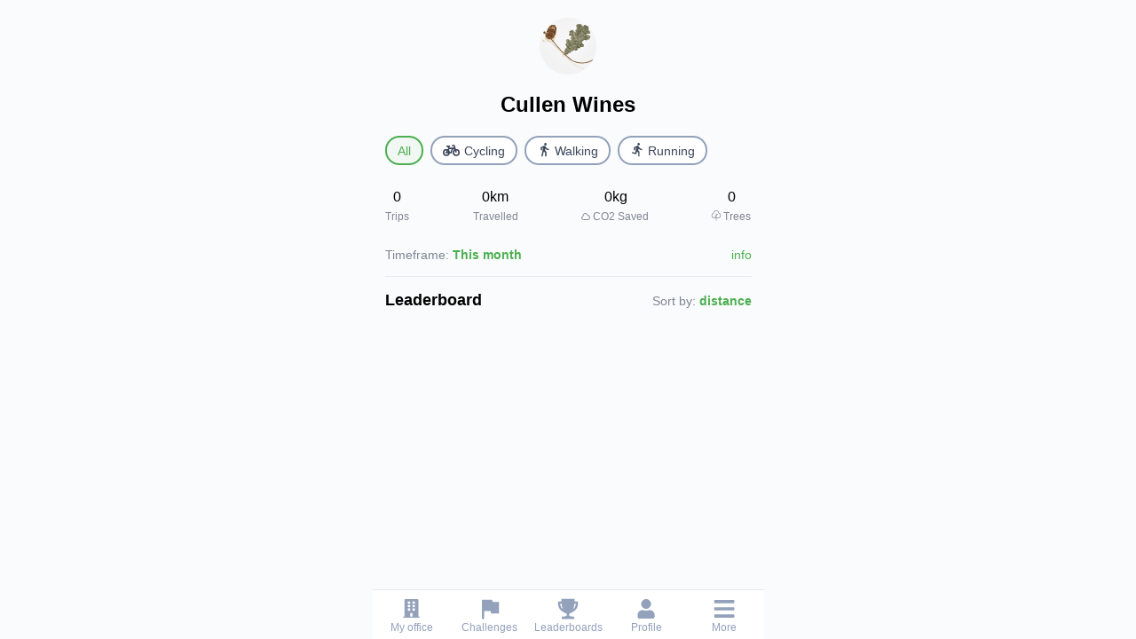

--- FILE ---
content_type: text/css; charset=UTF-8
request_url: https://terncommute.com/static/css/main.c1759abf.css
body_size: 12067
content:
[data-rsbs-overlay]{background:#fff;background:var(--rsbs-bg,#fff);border-top-left-radius:16px;border-top-left-radius:var(--rsbs-overlay-rounded,16px);border-top-right-radius:16px;border-top-right-radius:var(--rsbs-overlay-rounded,16px);display:flex;flex-direction:column;height:0;height:var(--rsbs-overlay-h,0);transform:translateZ(0);transform:translate3d(0,var(--rsbs-overlay-translate-y,0),0);will-change:height}[data-rsbs-overlay]:focus{outline:none}[data-rsbs-is-blocking=false] [data-rsbs-overlay]{box-shadow:0 -5px 60px 0 rgba(38,89,115,.11),0 -1px 0 rgba(38,89,115,.05)}[data-rsbs-overlay],[data-rsbs-root]:after{margin-left:env(safe-area-inset-left);margin-left:var(--rsbs-ml,env(safe-area-inset-left));margin-right:env(safe-area-inset-right);margin-right:var(--rsbs-mr,env(safe-area-inset-right));max-width:auto;max-width:var(--rsbs-max-w,auto)}[data-rsbs-backdrop],[data-rsbs-overlay],[data-rsbs-root]:after{-ms-scroll-chaining:none;-webkit-tap-highlight-color:transparent;-webkit-touch-callout:none;bottom:0;left:0;overscroll-behavior:none;position:fixed;right:0;touch-action:none;-webkit-user-select:none;-moz-user-select:none;-ms-user-select:none;user-select:none;z-index:3}[data-rsbs-backdrop]{background-color:rgba(0,0,0,.6);background-color:var(--rsbs-backdrop-bg,rgba(0,0,0,.6));bottom:-60px;cursor:pointer;opacity:1;top:-60px;will-change:opacity}[data-rsbs-is-dismissable=false] [data-rsbs-backdrop]{cursor:ns-resize}[data-rsbs-root]:after{background:#fff;background:var(--rsbs-bg,#fff);content:"";height:1px;pointer-events:none;transform:scaleY(0);transform:scaleY(var(--rsbs-antigap-scale-y,0));transform-origin:bottom;will-change:transform}[data-rsbs-footer],[data-rsbs-header]{cursor:ns-resize;flex-shrink:0;padding:16px}[data-rsbs-header]{box-shadow:0 1px 0 rgba(46,59,66,.125);box-shadow:0 1px 0 rgba(46,59,66,calc(var(--rsbs-content-opacity,1)*.125));padding-bottom:8px;padding-top:calc(20px + env(safe-area-inset-top));text-align:center;-webkit-user-select:none;-moz-user-select:none;-ms-user-select:none;user-select:none;z-index:1}[data-rsbs-header]:before{background-color:rgba(0,0,0,.14);background-color:var(--rsbs-handle-bg,rgba(0,0,0,.14));border-radius:2px;content:"";display:block;height:4px;left:50%;position:absolute;top:calc(8px + env(safe-area-inset-top));transform:translateX(-50%);width:36px}@media (-webkit-min-device-pixel-ratio:2),(min-resolution:2dppx){[data-rsbs-header]:before{transform:translateX(-50%) scaleY(.75)}}[data-rsbs-has-header=false] [data-rsbs-header]{box-shadow:none;padding-top:calc(12px + env(safe-area-inset-top))}[data-rsbs-scroll]{-webkit-tap-highlight-color:revert;-webkit-touch-callout:revert;-ms-scroll-chaining:none;-webkit-overflow-scrolling:touch;flex-grow:1;flex-shrink:1;overflow:auto;overscroll-behavior:contain;-webkit-user-select:auto;-ms-user-select:auto;-moz-user-select:auto;user-select:auto}[data-rsbs-scroll]:focus{outline:none}[data-rsbs-has-footer=false] [data-rsbs-content]{padding-bottom:env(safe-area-inset-bottom)}[data-rsbs-content]{overflow:hidden}[data-rsbs-footer]{box-shadow:0 -1px 0 rgba(46,59,66,.125),0 2px 0 #fff;box-shadow:0 -1px 0 rgba(46,59,66,calc(var(--rsbs-content-opacity,1)*.125)),0 2px 0 var(--rsbs-bg,#fff);overflow:hidden;padding-bottom:calc(16px + env(safe-area-inset-bottom));z-index:1}[data-rsbs-is-dismissable=false][data-rsbs-state=closing] [data-rsbs-footer]>*,[data-rsbs-is-dismissable=false][data-rsbs-state=closing] [data-rsbs-header]>*,[data-rsbs-is-dismissable=false][data-rsbs-state=closing] [data-rsbs-scroll]>*,[data-rsbs-is-dismissable=false][data-rsbs-state=opening] [data-rsbs-footer]>*,[data-rsbs-is-dismissable=false][data-rsbs-state=opening] [data-rsbs-header]>*,[data-rsbs-is-dismissable=false][data-rsbs-state=opening] [data-rsbs-scroll]>*,[data-rsbs-is-dismissable=true] [data-rsbs-footer]>*,[data-rsbs-is-dismissable=true] [data-rsbs-header]>*,[data-rsbs-is-dismissable=true] [data-rsbs-scroll]>*{opacity:1;opacity:var(--rsbs-content-opacity,1)}[data-rsbs-is-dismissable=false][data-rsbs-state=closing] [data-rsbs-backdrop],[data-rsbs-is-dismissable=false][data-rsbs-state=opening] [data-rsbs-backdrop],[data-rsbs-is-dismissable=true] [data-rsbs-backdrop]{opacity:1;opacity:var(--rsbs-backdrop-opacity,1)}[data-rsbs-state=closed],[data-rsbs-state=closing]{pointer-events:none}:where(html){-webkit-text-size-adjust:100%;-moz-text-size-adjust:100%;text-size-adjust:100%;line-height:1.15}:where(h1){font-size:2em;margin-block-end:.67em;margin-block-start:.67em}:where(dl,ol,ul) :where(dl,ol,ul){margin-block-end:0;margin-block-start:0}:where(hr){box-sizing:content-box;color:inherit;height:0}:where(abbr[title]){text-decoration:underline;-webkit-text-decoration:underline dotted;text-decoration:underline dotted}:where(b,strong){font-weight:bolder}:where(code,kbd,pre,samp){font-family:monospace,monospace;font-size:1em}:where(small){font-size:80%}:where(table){border-color:currentColor;text-indent:0}:where(button,input,select){margin:0}:where(button){text-transform:none}:where(button,input:is([type=button i],[type=reset i],[type=submit i])){-webkit-appearance:button}:where(progress){vertical-align:baseline}:where(select){text-transform:none}:where(textarea){margin:0}:where(input[type=search i]){-webkit-appearance:textfield;outline-offset:-2px}::-webkit-inner-spin-button,::-webkit-outer-spin-button{height:auto}::-webkit-input-placeholder{color:inherit;opacity:.54}::-webkit-search-decoration{-webkit-appearance:none}::-webkit-file-upload-button{-webkit-appearance:button;font:inherit}:where(button,input:is([type=button i],[type=color i],[type=reset i],[type=submit i]))::-moz-focus-inner{border-style:none;padding:0}:where(button,input:is([type=button i],[type=color i],[type=reset i],[type=submit i]))::-moz-focusring{outline:1px dotted ButtonText}:where(:-moz-ui-invalid){box-shadow:none}:where(dialog){background-color:#fff;border:solid;color:#000;height:fit-content;left:0;margin:auto;padding:1em;position:absolute;right:0;width:fit-content}:where(dialog:not([open])){display:none}:where(summary){display:list-item}body{-webkit-font-smoothing:antialiased;-moz-osx-font-smoothing:grayscale;background-color:var(--backgroundColor);font-family:-apple-system,BlinkMacSystemFont,Segoe UI,Roboto,Oxygen,Ubuntu,Cantarell,Fira Sans,Droid Sans,Helvetica Neue,sans-serif;margin:0}code{font-family:source-code-pro,Menlo,Monaco,Consolas,Courier New,monospace}a{-webkit-tap-highlight-color:rgba(0,0,0,0);color:inherit;outline:0}a,a:active,a:focus,a:hover,a:visited{text-decoration:inherit}button{-webkit-tap-highlight-color:rgba(0,0,0,0);background:none;border:0;color:inherit;font-family:inherit;font-size:inherit;font-weight:700;outline:0;padding:0;text-align:inherit}*{box-sizing:border-box}.StatsRow_container__m0bUv{display:flex;justify-content:space-between;text-align:center}.StatsRow_child__IgD9v{font-weight:inherit}.StatsRow_manualCommuteContainer__WT0ky{justify-content:flex-start!important}.StatsRow_manualCommuteContainer__WT0ky .StatsRow_child__IgD9v{margin-right:10px}.StatsRow_pace__N0t2g{display:none}@media (min-width:390px){.StatsRow_pace__N0t2g{display:block}}.StatsRow_statTitle__gtxjs{color:var(--darkGrey);font-size:12px}.StatsRow_statAmount__jGKRM{display:block;font-weight:500;margin-bottom:3px}.StatsRow_cloudIcon__HZ5dr{position:relative;right:2px;top:2px}.StatsRow_treeIcon__zop3J{position:relative;right:2px;top:1px}.StatsRow_unit__eHq5d{font-size:12px}.BottomSheetRouter_backButton__CzvwQ{font-size:30px;outline:0;position:absolute;top:22px;z-index:1}.Card_skelTop__xmvd2{margin-bottom:6px}.Card_skelTopBottom__84sJq{margin-bottom:7px}.Card_cardContainer__I5wEa{background-color:#fff;border-radius:9px;box-shadow:1px 5px 15px 3px rgba(0,0,0,.1);display:block;margin:20px 0;overflow:hidden}.Card_card__bZyb1{padding:12px}@media (min-width:390px){.Card_card__bZyb1{padding:14px}}@media (min-width:420px){.Card_card__bZyb1{padding:17px}}.Card_icon__sDdQ9{color:var(--darkGrey);font-size:1.2em}.Card_topContentContainer__Aj1q4{align-items:center;display:flex;padding-bottom:12px;width:100%}.Card_bottomContentContainer__2RSLh{border-top:1px solid var(--lightGrey);padding-top:12px;width:100%}@media (min-width:390px){.Card_topContentContainer__Aj1q4{padding-bottom:14px}.Card_bottomContentContainer__2RSLh{padding-top:14px}}.Card_companyDetails__Ydp0y{flex-grow:1;min-width:0}.Card_companyDetails__Ydp0y>span{display:block;overflow:hidden;text-overflow:ellipsis;white-space:nowrap}.Card_position__\+xqil{color:var(--darkGrey);margin-right:3px}.Card_companyName__Y95qR{font-weight:500}.Card_companyAddress__rkbQn{color:var(--darkGrey)}.Card_image__qG4Dr{object-fit:cover}.Card_fallBackImage__beusy,.Card_image__qG4Dr{border-radius:6px;flex-shrink:0;height:40px;width:40px}.Card_fallBackImage__beusy{align-items:center;display:flex;font-size:1.3em;justify-content:center}.ActivityType_scrollableContainer__dspMt{display:flex;margin:21.44px calc(var(--sidePadding)*-1);overflow-y:scroll;padding:0 var(--sidePadding)}.ActivityType_scrollableContainer__dspMt::-webkit-scrollbar{display:none}.ActivityType_scrollableContainer__dspMt:after{content:"";flex-shrink:0;width:var(--sidePadding)}.ActivityType_link__8tCjK{align-items:center;background-color:#fff;border:2px solid var(--mediumGrey);border-radius:20px;color:var(--mediumBlue);display:flex;font-size:14px;margin-right:8px;padding:5px 12px}.ActivityType_link__8tCjK:last-child{margin-right:0}.ActivityType_linkChecked__Yy8Sl{background-color:var(--brandColorOpacity);border-color:var(--brandColor);color:var(--brandColor)}.ActivityType_icon__qbpD4{bottom:1px;position:relative}.ActivityType_activityIcon__oFjrD{font-size:17px;margin-right:3px}.ActivityType_activityIconCycling__8IRys{bottom:0;font-size:19px;margin-right:5px}.ActivityType_activityIconCycling__8IRys path{stroke:currentColor}.Loading_loadingContainerFullScreen__32ewP{align-items:center;display:flex;height:100vh;justify-content:center;left:0;position:absolute;top:0;width:100vw}.Loading_loadingContainer__Viy-w{align-items:center;display:flex;justify-content:center;margin:30px 0}.react-calendar-heatmap text{fill:#aaa;font-size:10px}.react-calendar-heatmap .react-calendar-heatmap-small-text{font-size:5px}.react-calendar-heatmap rect:hover{stroke:#555;stroke-width:1px}.react-calendar-heatmap .color-empty{fill:#eee}.react-calendar-heatmap .color-filled{fill:#8cc665}.react-calendar-heatmap .color-github-0{fill:#eee}.react-calendar-heatmap .color-github-1{fill:#d6e685}.react-calendar-heatmap .color-github-2{fill:#8cc665}.react-calendar-heatmap .color-github-3{fill:#44a340}.react-calendar-heatmap .color-github-4{fill:#1e6823}.react-calendar-heatmap .color-gitlab-0{fill:#ededed}.react-calendar-heatmap .color-gitlab-1{fill:#acd5f2}.react-calendar-heatmap .color-gitlab-2{fill:#7fa8d1}.react-calendar-heatmap .color-gitlab-3{fill:#49729b}.react-calendar-heatmap .color-gitlab-4{fill:#254e77}.PresetDateRangePicker_panel{padding:0 22px 11px}.PresetDateRangePicker_button{background:0 0;border:2px solid #00a699;box-sizing:border-box;color:#00a699;cursor:pointer;font:inherit;font-weight:700;height:100%;line-height:normal;margin-right:8px;overflow:visible;padding:4px 12px;position:relative;text-align:center}.PresetDateRangePicker_button:active{outline:0}.PresetDateRangePicker_button__selected{background:#00a699;color:#fff}.SingleDatePickerInput{background-color:#fff;display:inline-block}.SingleDatePickerInput__withBorder{border:1px solid #dbdbdb;border-radius:2px}.SingleDatePickerInput__rtl{direction:rtl}.SingleDatePickerInput__disabled{background-color:#f2f2f2}.SingleDatePickerInput__block{display:block}.SingleDatePickerInput__showClearDate{padding-right:30px}.SingleDatePickerInput_clearDate{background:0 0;border:0;color:inherit;cursor:pointer;font:inherit;line-height:normal;margin:0 10px 0 5px;overflow:visible;padding:10px;position:absolute;right:0;top:50%;transform:translateY(-50%)}.SingleDatePickerInput_clearDate__default:focus,.SingleDatePickerInput_clearDate__default:hover{background:#dbdbdb;border-radius:50%}.SingleDatePickerInput_clearDate__small{padding:6px}.SingleDatePickerInput_clearDate__hide{visibility:hidden}.SingleDatePickerInput_clearDate_svg{fill:#82888a;height:12px;vertical-align:middle;width:15px}.SingleDatePickerInput_clearDate_svg__small{height:9px}.SingleDatePickerInput_calendarIcon{background:0 0;border:0;color:inherit;cursor:pointer;display:inline-block;font:inherit;line-height:normal;margin:0 5px 0 10px;overflow:visible;padding:10px;vertical-align:middle}.SingleDatePickerInput_calendarIcon_svg{fill:#82888a;height:15px;vertical-align:middle;width:14px}.SingleDatePicker{display:inline-block;position:relative}.SingleDatePicker__block{display:block}.SingleDatePicker_picker{background-color:#fff;position:absolute;z-index:1}.SingleDatePicker_picker__rtl{direction:rtl}.SingleDatePicker_picker__directionLeft{left:0}.SingleDatePicker_picker__directionRight{right:0}.SingleDatePicker_picker__portal{background-color:rgba(0,0,0,.3);height:100%;left:0;position:fixed;top:0;width:100%}.SingleDatePicker_picker__fullScreenPortal{background-color:#fff}.SingleDatePicker_closeButton{background:0 0;border:0;color:inherit;cursor:pointer;font:inherit;line-height:normal;overflow:visible;padding:15px;position:absolute;right:0;top:0;z-index:2}.SingleDatePicker_closeButton:focus,.SingleDatePicker_closeButton:hover{color:darken(#cacccd,10%);text-decoration:none}.SingleDatePicker_closeButton_svg{fill:#cacccd;height:15px;width:15px}.DayPickerKeyboardShortcuts_buttonReset{background:0 0;border:0;border-radius:0;color:inherit;cursor:pointer;font:inherit;font-size:14px;line-height:normal;overflow:visible;padding:0}.DayPickerKeyboardShortcuts_buttonReset:active{outline:0}.DayPickerKeyboardShortcuts_show{height:26px;position:absolute;width:33px;z-index:2}.DayPickerKeyboardShortcuts_show:before{content:"";display:block;position:absolute}.DayPickerKeyboardShortcuts_show__bottomRight{bottom:0;right:0}.DayPickerKeyboardShortcuts_show__bottomRight:before{border-right:33px solid #00a699;border-top:26px solid transparent;bottom:0;right:0}.DayPickerKeyboardShortcuts_show__bottomRight:hover:before{border-right:33px solid #008489}.DayPickerKeyboardShortcuts_show__topRight{right:0;top:0}.DayPickerKeyboardShortcuts_show__topRight:before{border-bottom:26px solid transparent;border-right:33px solid #00a699;right:0;top:0}.DayPickerKeyboardShortcuts_show__topRight:hover:before{border-right:33px solid #008489}.DayPickerKeyboardShortcuts_show__topLeft{left:0;top:0}.DayPickerKeyboardShortcuts_show__topLeft:before{border-bottom:26px solid transparent;border-left:33px solid #00a699;left:0;top:0}.DayPickerKeyboardShortcuts_show__topLeft:hover:before{border-left:33px solid #008489}.DayPickerKeyboardShortcuts_showSpan{color:#fff;position:absolute}.DayPickerKeyboardShortcuts_showSpan__bottomRight{bottom:0;right:5px}.DayPickerKeyboardShortcuts_showSpan__topRight{right:5px;top:1px}.DayPickerKeyboardShortcuts_showSpan__topLeft{left:5px;top:1px}.DayPickerKeyboardShortcuts_panel{background:#fff;border:1px solid #dbdbdb;border-radius:2px;bottom:0;left:0;margin:33px;overflow:auto;padding:22px;position:absolute;right:0;text-align:left;top:0;z-index:2}.DayPickerKeyboardShortcuts_title{font-size:16px;font-weight:700;margin:0}.DayPickerKeyboardShortcuts_list{font-size:14px;list-style:none;padding:0}.DayPickerKeyboardShortcuts_close{position:absolute;right:22px;top:22px;z-index:2}.DayPickerKeyboardShortcuts_close:active{outline:0}.DayPickerKeyboardShortcuts_closeSvg{fill:#cacccd;height:15px;width:15px}.DayPickerKeyboardShortcuts_closeSvg:focus,.DayPickerKeyboardShortcuts_closeSvg:hover{fill:#82888a}.CalendarDay{box-sizing:border-box;cursor:pointer;font-size:14px;text-align:center}.CalendarDay:active{outline:0}.CalendarDay__defaultCursor{cursor:default}.CalendarDay__default{background:#fff;border:1px solid #e4e7e7;color:#484848}.CalendarDay__default:hover{background:#e4e7e7;border:1px solid #e4e7e7;color:inherit}.CalendarDay__hovered_offset{background:#f4f5f5;border:1px double #e4e7e7;color:inherit}.CalendarDay__outside{background:#fff;border:0;color:#484848}.CalendarDay__outside:hover{border:0}.CalendarDay__blocked_minimum_nights{background:#fff;border:1px solid #eceeee;color:#cacccd}.CalendarDay__blocked_minimum_nights:active,.CalendarDay__blocked_minimum_nights:hover{background:#fff;color:#cacccd}.CalendarDay__highlighted_calendar{background:#ffe8bc;color:#484848}.CalendarDay__highlighted_calendar:active,.CalendarDay__highlighted_calendar:hover{background:#ffce71;color:#484848}.CalendarDay__selected_span{background:#66e2da;border:1px double #33dacd;color:#fff}.CalendarDay__selected_span:active,.CalendarDay__selected_span:hover{background:#33dacd;border:1px double #33dacd;color:#fff}.CalendarDay__selected,.CalendarDay__selected:active,.CalendarDay__selected:hover{background:#00a699;border:1px double #00a699;color:#fff}.CalendarDay__hovered_span,.CalendarDay__hovered_span:hover{background:#b2f1ec;border:1px double #80e8e0;color:#007a87}.CalendarDay__hovered_span:active{background:#80e8e0;border:1px double #80e8e0;color:#007a87}.CalendarDay__blocked_calendar,.CalendarDay__blocked_calendar:active,.CalendarDay__blocked_calendar:hover{background:#cacccd;border:1px solid #cacccd;color:#82888a}.CalendarDay__blocked_out_of_range,.CalendarDay__blocked_out_of_range:active,.CalendarDay__blocked_out_of_range:hover{background:#fff;border:1px solid #e4e7e7;color:#cacccd}.CalendarDay__hovered_start_first_possible_end{background:#eceeee;border:1px double #eceeee}.CalendarDay__hovered_start_blocked_min_nights{background:#eceeee;border:1px double #e4e7e7}.CalendarMonth{background:#fff;text-align:center;-webkit-user-select:none;-moz-user-select:none;user-select:none;vertical-align:top}.CalendarMonth_table{border-collapse:collapse;border-spacing:0}.CalendarMonth_verticalSpacing{border-collapse:separate}.CalendarMonth_caption{caption-side:top;color:#484848;font-size:18px;padding-bottom:37px;padding-top:22px;text-align:center}.CalendarMonth_caption__verticalScrollable{padding-bottom:7px;padding-top:12px}.CalendarMonthGrid{background:#fff;text-align:left;z-index:0}.CalendarMonthGrid__animating{z-index:1}.CalendarMonthGrid__horizontal{left:9px;position:absolute}.CalendarMonthGrid__vertical,.CalendarMonthGrid__vertical_scrollable{margin:0 auto}.CalendarMonthGrid_month__horizontal{display:inline-block;min-height:100%;vertical-align:top}.CalendarMonthGrid_month__hideForAnimation{opacity:0;pointer-events:none;position:absolute;z-index:-1}.CalendarMonthGrid_month__hidden{visibility:hidden}.DayPickerNavigation{position:relative;z-index:2}.DayPickerNavigation__horizontal{height:0}.DayPickerNavigation__verticalScrollable_prevNav{z-index:1}.DayPickerNavigation__verticalDefault{bottom:0;height:52px;left:0;position:absolute;width:100%}.DayPickerNavigation__verticalScrollableDefault{position:relative}.DayPickerNavigation__bottom{height:auto}.DayPickerNavigation__bottomDefault{-webkit-box-pack:justify;-ms-flex-pack:justify;display:flex;justify-content:space-between}.DayPickerNavigation_button{border:0;cursor:pointer;margin:0;padding:0;-webkit-user-select:none;-moz-user-select:none;user-select:none}.DayPickerNavigation_button__default{background-color:#fff;border:1px solid #e4e7e7;color:#757575}.DayPickerNavigation_button__default:focus,.DayPickerNavigation_button__default:hover{border:1px solid #c4c4c4}.DayPickerNavigation_button__default:active{background:#f2f2f2}.DayPickerNavigation_button__disabled{border:1px solid #f2f2f2;cursor:default}.DayPickerNavigation_button__disabled:focus,.DayPickerNavigation_button__disabled:hover{border:1px solid #f2f2f2}.DayPickerNavigation_button__disabled:active{background:0 0}.DayPickerNavigation_button__horizontalDefault{border-radius:3px;line-height:.78;padding:6px 9px;position:absolute;top:18px}.DayPickerNavigation_bottomButton__horizontalDefault{margin:-10px 22px 30px;position:static}.DayPickerNavigation_leftButton__horizontalDefault{left:22px}.DayPickerNavigation_rightButton__horizontalDefault{right:22px}.DayPickerNavigation_button__verticalDefault{background:#fff;box-shadow:0 0 5px 2px rgba(0,0,0,.1);display:inline-block;height:100%;padding:5px;position:relative;text-align:center;width:50%}.DayPickerNavigation_nextButton__verticalDefault{border-left:0}.DayPickerNavigation_nextButton__verticalScrollableDefault,.DayPickerNavigation_prevButton__verticalScrollableDefault{width:100%}.DayPickerNavigation_svg__horizontal{fill:#82888a;display:block;height:19px;width:19px}.DayPickerNavigation_svg__vertical{fill:#484848;height:42px;width:42px}.DayPickerNavigation_svg__disabled{fill:#f2f2f2}.DayPicker{position:relative;text-align:left}.DayPicker,.DayPicker__horizontal{background:#fff}.DayPicker__verticalScrollable{height:100%}.DayPicker__hidden{visibility:hidden}.DayPicker__withBorder{border-radius:3px;box-shadow:0 2px 6px rgba(0,0,0,.05),0 0 0 1px rgba(0,0,0,.07)}.DayPicker_portal__horizontal{box-shadow:none;left:50%;position:absolute;top:50%}.DayPicker_portal__vertical{position:static}.DayPicker_focusRegion{outline:0}.DayPicker_calendarInfo__horizontal,.DayPicker_wrapper__horizontal{display:inline-block;vertical-align:top}.DayPicker_weekHeaders{position:relative}.DayPicker_weekHeaders__horizontal{margin-left:9px}.DayPicker_weekHeader{color:#757575;position:absolute;text-align:left;top:62px;z-index:2}.DayPicker_weekHeader__vertical{left:50%}.DayPicker_weekHeader__verticalScrollable{background:#fff;border-bottom:1px solid #dbdbdb;display:table-row;left:0;margin-left:0;text-align:center;top:0;width:100%}.DayPicker_weekHeader_ul{font-size:14px;list-style:none;margin:1px 0;padding-left:0;padding-right:0}.DayPicker_weekHeader_li{display:inline-block;text-align:center}.DayPicker_transitionContainer{border-radius:3px;overflow:hidden;position:relative}.DayPicker_transitionContainer__horizontal{transition:height .2s ease-in-out}.DayPicker_transitionContainer__vertical{width:100%}.DayPicker_transitionContainer__verticalScrollable{bottom:0;height:100%;left:0;overflow-y:scroll;padding-top:20px;position:absolute;right:0;top:0}.DateInput{background:#fff;display:inline-block;margin:0;padding:0;position:relative;vertical-align:middle;width:130px}.DateInput__small{width:97px}.DateInput__block{width:100%}.DateInput__disabled{background:#f2f2f2;color:#dbdbdb}.DateInput_input{background-color:#fff;border:0;border-bottom:2px solid transparent;border-radius:0;color:#484848;font-size:19px;font-weight:200;line-height:24px;padding:11px 11px 9px;width:100%}.DateInput_input__small{font-size:15px;letter-spacing:.2px;line-height:18px;padding:7px 7px 5px}.DateInput_input__regular{font-weight:auto}.DateInput_input__readOnly{-webkit-user-select:none;-moz-user-select:none;user-select:none}.DateInput_input__focused{background:#fff;border:0;border-bottom:2px solid #008489;outline:0}.DateInput_input__disabled{background:#f2f2f2;font-style:italic}.DateInput_screenReaderMessage{clip:rect(0,0,0,0);border:0;height:1px;margin:-1px;overflow:hidden;padding:0;position:absolute;width:1px}.DateInput_fang{height:10px;left:22px;position:absolute;width:20px;z-index:2}.DateInput_fangShape{fill:#fff}.DateInput_fangStroke{stroke:#dbdbdb;fill:transparent}.DateRangePickerInput{background-color:#fff;display:inline-block}.DateRangePickerInput__disabled{background:#f2f2f2}.DateRangePickerInput__withBorder{border:1px solid #dbdbdb;border-radius:2px}.DateRangePickerInput__rtl{direction:rtl}.DateRangePickerInput__block{display:block}.DateRangePickerInput__showClearDates{padding-right:30px}.DateRangePickerInput_arrow{color:#484848;display:inline-block;vertical-align:middle}.DateRangePickerInput_arrow_svg{fill:#484848;height:24px;vertical-align:middle;width:24px}.DateRangePickerInput_clearDates{background:0 0;border:0;color:inherit;cursor:pointer;font:inherit;line-height:normal;margin:0 10px 0 5px;overflow:visible;padding:10px;position:absolute;right:0;top:50%;transform:translateY(-50%)}.DateRangePickerInput_clearDates__small{padding:6px}.DateRangePickerInput_clearDates_default:focus,.DateRangePickerInput_clearDates_default:hover{background:#dbdbdb;border-radius:50%}.DateRangePickerInput_clearDates__hide{visibility:hidden}.DateRangePickerInput_clearDates_svg{fill:#82888a;height:12px;vertical-align:middle;width:15px}.DateRangePickerInput_clearDates_svg__small{height:9px}.DateRangePickerInput_calendarIcon{background:0 0;border:0;color:inherit;cursor:pointer;display:inline-block;font:inherit;line-height:normal;margin:0 5px 0 10px;overflow:visible;padding:10px;vertical-align:middle}.DateRangePickerInput_calendarIcon_svg{fill:#82888a;height:15px;vertical-align:middle;width:14px}.DateRangePicker{display:inline-block;position:relative}.DateRangePicker__block{display:block}.DateRangePicker_picker{background-color:#fff;position:absolute;z-index:1}.DateRangePicker_picker__rtl{direction:rtl}.DateRangePicker_picker__directionLeft{left:0}.DateRangePicker_picker__directionRight{right:0}.DateRangePicker_picker__portal{background-color:rgba(0,0,0,.3);height:100%;left:0;position:fixed;top:0;width:100%}.DateRangePicker_picker__fullScreenPortal{background-color:#fff}.DateRangePicker_closeButton{background:0 0;border:0;color:inherit;cursor:pointer;font:inherit;line-height:normal;overflow:visible;padding:15px;position:absolute;right:0;top:0;z-index:2}.DateRangePicker_closeButton:focus,.DateRangePicker_closeButton:hover{color:darken(#cacccd,10%);text-decoration:none}.DateRangePicker_closeButton_svg{fill:#cacccd;height:15px;width:15px}.DayPicker,.DayPicker *{background-color:transparent}.DayPickerNavigation_button{background-color:#fff}.Calendar_container__ce48H{display:flex;justify-content:center;margin-top:20px}.Calendar_td__chNrd{cursor:pointer;height:44px;position:relative;width:44px}.Calendar_selectedDay__yYxrC{background-color:var(--brandColor);border-radius:50%;color:#fff;font-weight:700}.Calendar_ballHolder__34zF8{bottom:0;left:50%;position:absolute;transform:translateX(-50%)}.Calendar_commuteBall__aJTL5{border-radius:50%;display:inline-block;height:6px;margin:1px;width:6px}.Calendar_commuteVehicleBall__8-1aI{background-color:var(--mediumGrey)}.Calendar_commuteGreenBall__7cs80{background-color:var(--brandColor)}.Calendar_heatmapContainer__ix5B4{direction:rtl;height:113px;overflow-x:scroll}.Calendar_heatmapContainerInner__Q1XLF{direction:ltr}.Calendar_heatmapContainer__ix5B4::-webkit-scrollbar{display:none}.Calendar_heatmapTile__10UqX{stroke:transparent!important;fill:var(--lightGrey)}.Calendar_hasACommute__0ebZz{fill:var(--brandColor)}.TimeframeAndSort_container__SDwnI{font-size:14px}.TimeframeAndSort_topContainer__u0ZS3{border-bottom:1px solid var(--lightGrey);display:flex;justify-content:space-between;margin-bottom:16px;padding-bottom:16px}.TimeframeAndSort_sortBy__wzw54,.TimeframeAndSort_timeframe__18aV6{color:var(--darkGrey);margin-right:4px}.TimeframeAndSort_infoButton__61Qg6{color:var(--brandColor);font-weight:400}.TimeframeAndSort_holder__MHbYM{align-items:center;display:flex}.TimeframeAndSort_select__Uhkoa{-webkit-appearance:none;appearance:none;background-color:transparent;border:0;color:var(--brandColor);font-size:14px;font-weight:700;outline:0}.TimeframeAndSort_selectCountries__4b68m{direction:rtl}.TimeframeAndSort_sortLink__C\+z1f{color:var(--brandColor);font-weight:700}.TimeframeAndSort_arrow__6gLIZ{color:var(--brandColor);font-size:1.2em;margin-left:3px;margin-top:3px}.TimeframeAndSort_sortDiv__oLRMo{align-items:center;display:flex;justify-content:space-between}.TimeframeAndSort_listHeading__dKojQ{display:block;font-size:18px;font-weight:700}.Filters_statHolder__MrF-\+{margin:27px 0}.ProfileImage_profileImageHolder__tBQgB{margin:20px auto;position:relative;width:120px}.ProfileImage_profileImage__kUyse{border-radius:50%;display:block;height:120px;object-fit:cover;text-align:center;width:120px}.ProfileImage_fallBackImage__y0Xt0{align-items:center;border-radius:50%;display:flex;flex-shrink:0;font-size:3em;height:120px;justify-content:center;text-transform:uppercase;width:120px}.ProfileImage_input__an0WA{display:none}.ProfileImage_button__S74K4{background-color:var(--mediumGrey)!important;padding:4px!important}.ProfileImage_messageContainer__eMCOQ{text-align:center}.ProfileImage_iconContainer__8Auhw{bottom:0;position:absolute;right:4px}.ProfileImage_icon__npsKI{color:#000!important}.CommuteMap_mapContainer__kYVfI{height:300px;width:100%}.CommuteCard_activityIconContainer__r4lyZ{align-self:center;font-size:2em;margin-right:10px}.CommuteCard_topContentWrapper__B7zRs{width:100%}.CommuteCard_topContent__TsaJi{display:flex;width:100%}.CommuteCard_largeChild__XobTl{flex-grow:1}.CommuteCard_bottomCopy__bTx\+d{display:block}.CommuteCard_dateOfCommuteContainer__tDknF{display:flex;justify-content:space-between}.CommuteCard_certaintySubtitle__vpwAZ{display:block;font-size:1.2em;font-weight:700;margin-bottom:20px}.CommuteCard_certaintyStat__HXOOm{display:block}.CommuteCard_moreInfoDots__R4FwJ{font-size:1.2em}.CommuteCard_dev__M4W2o{margin-top:20px}.CommuteCard_dev__M4W2o *{display:block}.UpdateCommuteActivityType_input__--4tI{margin:10px 0 20px}.AccordianOverride_accordian__xeA7m{border-radius:9px!important;box-shadow:1px 5px 15px 3px rgba(0,0,0,.1)!important}.AccordianOverride_accordian__xeA7m:before{content:none!important}.CreateManualCommute_buttonHolder__oxvhr{display:flex;justify-content:center;margin-bottom:25px}.CreateManualCommute_buttonGroup__b0uL0{margin-top:2px}.CreateManualCommute_createButton__swbdJ{display:block!important}.CreateManualCommute_formControl__fuUCq{display:block!important;margin:20px 0!important}.CreateManualCommute_reason__SY4jn{display:block}.CreateManualCommute_link__MU-7Y{font-weight:700}.CreateManualCommute_copyAndButton__iQN3m{text-align:center}.CreateManualCommute_paper__dktEl{margin:10px!important}.CreateManualCommute_accordian__ji\+XD{margin-bottom:30px}.UserDebugTracking_codeHolder__23vai{display:block;margin-top:50px}.UserDebugTracking_table__VHndM{font-size:10px;margin-bottom:20px}.User_header__8iOVi{text-align:center}.User_commuteCount__F1Bz-{font-weight:700}.User_notUserCopy__RStcn{display:block;text-align:center}.User_commutesToContainer__kzymD{border-bottom:1px solid var(--lightGrey);margin-bottom:15px;padding:9px 0 7px}.User_commutesToLinks__\+ceK-{display:flex;justify-content:space-between}.User_commutesTo__8-537{font-size:1.15em;font-weight:700}.User_seeAll__ugqrU{color:var(--brandColor)!important}.User_link__gkRZt{font-weight:700}.User_progressContainer__dAhZl{margin:20px 0}.User_progressTitle__UFHPd{color:var(--darkGrey);font-size:12px}.User_yearInReview__ZYzUr{background-color:var(--lightGrey);border-bottom:2px solid;border-image:linear-gradient(90deg,green,pink,orange,red,blue,teal) 1;border-top:2px solid;color:var(--brandColor);font-family:var(--brandFont);font-size:23px;font-weight:700;line-height:44px;margin:20px calc(var(--sidePadding)*-1);opacity:.8;text-align:center;width:calc(100% + var(--sidePadding)*2)}.Footer_list__l1YQK{height:200px}.Footer_container__MG2SX{border-top:1px solid var(--lightGrey);bottom:0;max-width:var(--appWidth);position:fixed;width:100vw;z-index:3}.Footer_link__WV\+oP{color:var(--mediumGrey)}.Footer_buttonMore__D9bme{font-weight:400}.Footer_text__XhiiG{font-size:12px}.Footer_sharedIconHeight__ProWU{align-items:center;display:flex;height:28px;justify-content:center;width:28px}.Footer_officeIcon__rnsF0{font-size:21px}.Footer_challengesIcon__GajKN{font-size:30px;transform:scale(1.1)}.Footer_leaderboardIcon__elmBK{font-size:30px}.Footer_userIcon__DTHaj{font-size:22px}.Footer_moreIcon__YBCTj{font-size:26px}.Footer_settingsIcon__2O9PG{font-size:25px;left:1px;position:relative}.Footer_feedbackIcon__52p9t{font-size:26px;left:1px;position:relative;top:2px}.Footer_instagramIcon__uzeCR{bottom:1px}.Footer_instagramIcon__uzeCR,.Footer_myRewardsIcon__7EObP{font-size:26px;left:1px;position:relative}.Footer_activeLink__mtr\+V,.Footer_activeLink__mtr\+V svg{color:var(--brandColor)}.Footer_poweredByContainer__pxE2-{background-color:#fff;border-top:1px solid var(--lightGrey);bottom:0;max-width:var(--appWidth);padding:4px var(--sidePadding) 6px;position:fixed;width:100vw;z-index:3}.Footer_poweredByLink__AVpfK{color:var(--darkGrey);float:right}.Footer_logo__126MO{color:var(--brandColor);font-family:var(--brandFont);font-size:1.4em;font-weight:700}.OfficeMap_mapContainer__lMECU{height:180px;margin-left:calc(var(--sidePadding)*-1);width:calc(100% + 28px)}.UserRow_container__ovN0J{align-items:center;display:flex;margin:24px 0}.UserRow_position__1gWOB{color:var(--darkGrey);margin-right:3px}.UserRow_imgShared__O9iHh{border-radius:20px;flex-shrink:0;height:40px;margin-right:15px;width:40px}.UserRow_fallBackImage__GDo7t{align-items:center;color:#fff;display:flex;font-size:14px;justify-content:center;text-transform:uppercase}.UserRow_meta__z\+FqY~.UserRow_meta__z\+FqY{margin-left:8px}.UserRow_image__VQmLm{margin-right:15px;object-fit:cover}.UserRow_name__HUZ9f{font-weight:700}.UserRow_rightContent__9oWud{display:flex;flex-direction:column;flex-grow:1}.UserRow_bottomRight__MOJFM,.UserRow_topRight__2imil{display:flex;justify-content:space-between}.UserRow_bottomRight__MOJFM{align-items:baseline;color:var(--darkGrey);font-size:12px;margin-top:5px}.UserRow_treeIcon__ynYAi{margin-right:2px;position:relative;top:1px}.UserRow_cloudIcon__hDv-u{margin-right:2px;position:relative;top:2px}.UserRow_middleContent__TWd-X{flex-grow:1}.Office_header__bVqIj{margin:15px 0 10px}.Office_noUsers__5KEau{text-align:center}.Office_subHeader__BWtvT{border-bottom:1px solid var(--lightGrey);color:var(--darkGrey);font-weight:400;margin-bottom:16px;margin-top:0;padding-bottom:16px}.Office_join__r27Y8{background-color:var(--lightGrey);border-radius:9px;color:var(--brandColor)!important;display:block;font-weight:700;padding:20px 0;text-align:center;width:100%}.Office_viewRewardsLink__9ncvm{font-weight:700!important}.Office_fundsRewards__rthns{color:var(--brandColor);margin-bottom:16px}.TrackingBar_trackingBar__zY0Gg{display:block;font-size:12px;font-weight:700;padding:5px 0;text-align:center;text-transform:uppercase}.TrackingBar_isTrackingBar__eZ58q{background-color:var(--brandColor);color:#fff}.TrackingBar_isNotTrackingBar__iGxte{background-color:#ffe500}.SignupDetails_formControl__khQN2{display:block!important;margin:30px 0!important}.SignupDetails_firstLastNames__fFMhN{width:200px}.SignupDetails_buttons__G9agx{margin-top:40px}.SignupDetails_button__ZhWmY{display:block!important;margin:10px 0!important}.Schedule_basicContainer__anvSZ{display:flex;justify-content:space-between;margin:20px 0 0;max-width:360px}.Schedule_ballInputCheckbox__\+uOlC{display:none}.Schedule_ballInputLabel__OaonS{align-items:center;border-radius:20px;color:var(--mediumBlue);display:inline-flex;font-weight:600;height:40px;justify-content:center;width:40px}.Schedule_ballInputLabelChecked__f4Rbd{background-color:var(--brandColor);color:#fff}.Schedule_fieldset__VVzO\+{margin-top:25px}.Schedule_timePickerHolder__bPUt2{display:flex;justify-content:center}.Schedule_learnMore__6aalm{font-size:12px}.Schedule_switchType__Y4-M-{font-size:12px;margin:15px 0}.Schedule_switchIcon__RaNAc{font-size:16px;position:relative;top:4px}.CreateNewOffice_locationIcon__FDThY{margin-right:16px!important}.CreateNewOffice_autocomplete__UDgnX{margin:30px 0;width:330px}.OfficeSelector_formControl__b9xk0{display:block!important;margin:30px 0!important}.OfficeSelector_companySelect__ZxsBE{width:330px}.OfficeSelector_officeSelect__snrWI{max-width:100%;width:330px}.OfficeSelector_create__lL78X{color:var(--brandColor)!important;font-weight:700!important}.OfficeSelector_addIcon__pVldn{margin-left:5px;vertical-align:middle}.OfficeSelector_companyUserCountRenderOption__Qe8fy{color:var(--darkGrey);display:inline-block;font-size:14px;font-style:italic;margin-left:3px}.OfficeSelector_officeUserCountRenderOption__1Tsm5{color:var(--darkGrey);display:block;font-size:14px;font-style:italic}.Signup_mobileAppContainer__GWT6P{display:flex;flex-direction:column;justify-content:space-between;min-height:calc(100vh - var(--footerHeight))}.Signup_firebaseAuth__1EtwG{border-top:1px solid var(--lightGrey);padding:20px 0}.LinksToWebsite_ul__HJ1hf{list-style:none;margin:50px 0 30px;padding:0;text-align:center}.LinksToWebsite_li__s6Z1-{display:inline}.LinksToWebsite_li__s6Z1-+.LinksToWebsite_li__s6Z1-:before{content:"•";margin:10px}.ChallengeCard_container__57NJg{--backingColor:0,0,0;background-size:cover;border-radius:9px;box-shadow:1px 5px 15px 3px rgba(0,0,0,.2);color:#fff;display:flex;flex-direction:column;flex-grow:1;height:350px;margin:20px 0;overflow:hidden}.ChallengeCard_countryHolder__e-DhC{display:flex;flex-grow:1;justify-content:flex-end}.ChallengeCard_countryLabel__5TZyy{background-color:rgba(var(--backingColor),.3);border-bottom-left-radius:5px;padding:3px 10px}.ChallengeCard_image__U6BXX{border-radius:6px;height:58px;object-fit:cover;width:58px}.ChallengeCard_bottomChild__ztaOD span{display:block}.ChallengeCard_top__5Hx\+U{background-image:linear-gradient(rgba(var(--backingColor),0) 0,rgb(var(--backingColor),.7) 100%);display:flex;padding:20px 10px 10px}.ChallengeCard_topCopy__5pZM\+{align-self:flex-end;margin-left:10px}.ChallengeCard_topCopy__5pZM\+ span:nth-child(2){font-size:14px}.ChallengeCard_company__cBtkr{display:block;font-size:18px;font-weight:700;margin:0}.ChallengeCard_bottom__hpqt0{align-items:flex-end;background-color:rgba(var(--backingColor),.7);display:flex;font-size:14px;justify-content:space-between;padding:0 10px 10px}.ChallengeCard_bottomChild__ztaOD:nth-child(2){align-items:flex-end;display:flex;flex-direction:column;flex-shrink:0;padding-left:5px}.ChallengeCard_bottomChild__ztaOD span:nth-child(2){font-size:14px}.ChallengeCard_label__wes9u{color:var(--darkGrey)}.Challenges_link__Bl0I8{background-color:#fff;border:2px solid var(--mediumGrey);border-radius:20px;color:var(--mediumBlue);display:inline-block;font-size:14px;margin-right:8px;padding:6px 12px}.Challenges_introCopy__OSklK{padding-bottom:17px}.Challenges_mailto__qFbk0{font-weight:700}.Challenges_linkChecked__l4CWE{background-color:var(--brandColorOpacity);border-color:var(--brandColor);color:var(--brandColor)}.Challenges_moreComing__9\+P4F h3{margin-top:0}.Challenges_moreComing__9\+P4F p{margin-bottom:0}.Challenges_moreComing__9\+P4F{background-color:var(--brandColorOpacity);border:1px solid var(--mediumGrey);border-radius:9px;padding:15px 10px}.Challenges_register__nfMbG,.Challenges_signInCompany__XoCle{font-weight:700}.MyRewards_cardContainer__QqPrj{background-color:#fff;border-radius:9px;box-shadow:1px 5px 15px 3px rgba(0,0,0,.1);display:block;margin:20px 0;overflow:hidden;padding:15px}.MyRewards_companyImage__1Spt8{border-radius:6px;height:50px;margin-right:10px;object-fit:cover;width:50px}.MyRewards_completed__JcGTP{color:var(--darkGrey)}.MyRewards_titleContainer__9oJ8U{display:flex;padding-bottom:12px;width:100%}.MyRewards_topTitle__SJTiY{display:block;font-weight:500}.MyRewards_howToTitle__SPN1e{margin-top:0}.MyRewards_codeHolder__\+PO1p{align-items:center;display:flex;justify-content:center;margin-top:15px}.MyRewards_theCode__ErpIl{border:1px dotted var(--darkGrey);border-radius:3px;font-size:26px;font-weight:700;margin-right:5px;padding:2px 8px}.MyRewards_markdownHolder__P7Kgo a,.MyRewards_noReward__6BCU6 a,.RaffleResults_companyLink__2FIHk{font-weight:700}.Company_header__yoA54{font-size:24px;margin-bottom:10px;text-align:center}.Company_logoImageUrl__fh4uT{border-radius:50%;display:block;height:64px;margin:20px auto;object-fit:cover;text-align:center;width:64px}.UpdateUser_form__DY6Dx{width:100%}.UpdateUser_formControl__krig1{display:block!important;margin-bottom:30px!important;width:330px}.UpdateUser_cancelButton__jeVnF{margin-left:10px!important}.UpdateUser_buttons__uS6Nc{margin-top:35px}.Settings_container__OV1PZ{margin-top:40px}.Settings_logout__lp10A{margin-top:30px}.Settings_settingsHeading__TmNQP{color:var(--brandColor);margin-top:30px}.Settings_deleteAccount__uCOiv{color:red;display:block;margin-top:30px}.Settings_accordianHolder__SJ5Q5{margin-top:50px}.Settings_sorryToHear__SnuDk{margin-top:0}.Settings_feedback__qd8TM{font-weight:700}.Settings_stravaSignIn__\+aciv{display:block;font-size:12px;font-weight:700}.Settings_openInNewIcon__6pjyv{left:2px;position:relative;top:1px}.Challenge_hero__Zp02D{height:300px;margin-left:calc(var(--sidePadding)*-1);margin-right:calc(var(--sidePadding)*-1)}.Challenge_topCopyHolder__br3fq{display:flex;margin-top:15px}.Challenge_companyImage__goLRF{border-radius:6px;height:58px;margin-right:10px;margin-top:5px;object-fit:cover;width:58px}.Challenge_header__4EbCl{margin:0 0 5px}.Challenge_title__eHm-H{color:var(--darkGrey);display:block;margin-bottom:15px}.Challenge_key__fEBb6{color:var(--darkGrey);display:block;margin-bottom:3px}.Challenge_value__i27rY{display:block;font-weight:400;margin-bottom:16px;margin-top:0}.Challenge_usersHolder__XbqMB{display:flex;margin-bottom:16px;margin-right:calc(var(--sidePadding)*-1);margin-top:7px;overflow-y:scroll}.Challenge_usersHolder__XbqMB::-webkit-scrollbar{display:none}.Challenge_joinChallengeButton__-7los{align-items:center;background-color:var(--brandColorOpacity);border:2px solid var(--brandColor);border-radius:20px;color:var(--brandColor);display:flex;justify-content:center;margin:15px 0;padding:10px 25px;text-align:center;width:100%}.Challenge_joinChallengeButton__-7los[disabled]{background-color:var(--lightGrey)}.Challenge_joinChallengeButton__-7los[disabled] span{margin-left:5px}.Challenge_imgShared__WX4so{border-radius:20px;flex-shrink:0;height:40px;margin-right:15px;width:40px}.Challenge_fallBackImage__NMJQQ{align-items:center;color:#fff;display:flex;font-size:14px;justify-content:center;text-transform:uppercase}.Challenge_image__sXRL0{margin-right:15px;object-fit:cover}.Challenge_link__fDRXK{align-items:center;display:flex}.Challenge_link__fDRXK svg{margin-left:3px}.Challenge_markdownDiv__H\+vYQ img{width:100%}.Challenge_markdownDiv__H\+vYQ a{font-weight:700}.BackButton_container__oZfYM{max-width:var(--appWidth);position:absolute;top:22px}.BackButton_backButton__F0mcs{margin-top:4px;outline:0}.BackButton_backButton__F0mcs svg{font-size:1.8em}:root{--brandColor:#4caf50;--brandColorOpacity:rgba(76,175,80,.05);--brandFont:"Permanent Marker",cursive;--backgroundColor:#fafbfc;--darkGrey:#7e8594;--mediumGrey:#93a1bb;--lightGrey:#e6e9ed;--mediumBlue:#3c475b;--sidePadding:14px;--appWidth:441px;--footerHeight:56px}.App_container__Rt8T2{margin:0 auto;max-width:441px;max-width:var(--appWidth)}.App_page__5vKaD{padding:0 14px;padding:0 var(--sidePadding);padding-bottom:90px}@media (min-width:var(--appWidth )){.App_container__Rt8T2{width:441px;width:var(--appWidth)}}.App_backButton__edQvt{left:10px;outline:0;position:absolute;top:8px;z-index:1}.App_backButton__edQvt svg{font-size:1.8em}.App_leaderboardSelectContainer__z7PSI{display:flex;margin:22px 0;position:relative}.App_officesSelected__wz2Kt{width:140px}.App_usersSelected__B\+lT9{width:123px}.App_leaderboardSelect__iGhiG{-webkit-appearance:none;appearance:none;background-color:transparent;border:0;color:inherit;display:block;font-size:2em;font-weight:700;outline:0;padding-left:0;padding-right:50px}.App_chevronDown__2TN0J{color:#4caf50;color:var(--brandColor);font-size:2em;pointer-events:none;position:absolute;top:3px;-webkit-user-select:none;user-select:none}.App_officesChevron__zhzRv,.App_usersChevron__oAZkk{right:4px}.WelcomeInstructions_modal__ixltk{bottom:0;display:flex;flex-direction:column;left:0;outline:none;position:absolute;right:0;top:0}.WelcomeInstructions_top__qRvYR{align-items:center;background-color:var(--brandColor);display:flex;flex-grow:1;justify-content:center}.WelcomeInstructions_bottom__qYBWx{background-color:var(--backgroundColor);flex-shrink:0;padding:0 var(--sidePadding)}.WelcomeInstructions_logo__dRdvv{color:#fff;font-family:var(--brandFont);font-size:5em;margin:0;text-align:center}.WelcomeInstructions_subtitle__usKP1{font-size:28px}.WelcomeInstructions_buttons__c8\+iR{display:flex;flex-direction:column;justify-content:space-between;margin:40px 0}@media (min-width:385px){.WelcomeInstructions_buttons__c8\+iR{flex-direction:row}.WelcomeInstructions_logo__dRdvv{font-size:6.5em}}.WelcomeInstructions_button__9REpS{margin:5px 0!important}.Home_container__Bc0pg{background-color:var(--brandColor);min-height:100vh;padding-bottom:130px}.Home_hero__CLDsE{color:#fff;margin:0 auto;max-width:1280px;padding:10px 20px 50px}@media (min-width:500px){.Home_hero__CLDsE{padding:10px 30px 50px}}.Home_heroContainer__C9HnU{column-gap:70px;display:flex;flex-direction:column;min-height:1040px;row-gap:30px}.Home_routeWrapper__OjvTz a{text-decoration:underline}@media (min-width:948px){.Home_heroContainer__C9HnU{flex-direction:row}.Home_phoneHolder__a4x\+j{align-self:flex-start!important;margin-top:20px!important}}.Home_sections__l6dO6{margin:50px 0}.Home_sections__l6dO6 li{margin:10px 0}.Home_contentFlexItem__r4NXX{flex-grow:1}.Home_slogan__iFQ4j{font-size:1.8em;margin:50px 0 30px}.Home_phoneHolder__a4x\+j{align-self:center;aspect-ratio:171/350;display:none;flex-shrink:0;margin:0 0 150px;min-height:1px;width:100%}@media (min-width:416px){.Home_phoneHolder__a4x\+j{display:block}}@media (min-width:463px){.Home_phoneHolder__a4x\+j{width:420px}}.Home_image__iyBbZ{margin-top:40px;width:100%}@media (min-width:463px){.Home_image__iyBbZ{display:none}}.Home_smartPhone__f5JkD{height:0;overflow:hidden;padding-top:204.67836%;position:relative}.Home_smartPhone__f5JkD:before{background-image:url(https://terncommute.com/static/media/phone-frame.c0d49afacf0e772c84ef.svg);background-repeat:no-repeat;background-size:contain;bottom:0;content:"";display:block;left:0;pointer-events:none;position:absolute;right:0;top:0;z-index:20}.Home_iframe__G\+QEb{background:transparent;background-color:var(--backgroundColor);border:0;height:91.6%;left:6.5%;padding-top:30px;position:absolute;top:2.8%;width:86.6%}.Home_joinUs__WtHH2{background-color:#fff;border-radius:9px;color:var(--brandColor);display:inline-block;font-size:1.3em;margin-top:20px;padding:10px 30px;text-decoration:none!important}.Home_whosTalking__wjnuA{display:block;text-align:center}.Home_whosTalking__wjnuA a{font-weight:700;text-decoration:underline}.Home_badgeSection__W8VQV{background-color:#6ec071;font-weight:700;letter-spacing:.8px;margin:35px 0;padding:20px 0;text-transform:uppercase}.Home_logoHolders__KIoCf{align-items:center;display:flex;flex-wrap:wrap;justify-content:space-evenly;margin:0 auto;max-width:1200px;padding:20px 0 0}.Home_logoHolders__KIoCf a{margin:20px}.Home_logoHolders__KIoCf img{width:150px}.Home_subHeading__6Py44{margin-top:40px}.Home_brandFlex__W1RJA{align-items:center;display:flex;flex-direction:column;justify-content:space-between;row-gap:30px}.Home_brandImage__gNRs7{flex-shrink:0;width:80vw}@media (min-width:1110px){.Home_brandFlex__W1RJA{flex-direction:row}.Home_brandImage__gNRs7{width:45%}}.Home_getStartedButton__YxOxz{font-weight:400;text-decoration:underline}.Home_bottomLinks__hQ1gR{display:block;font-size:1.2em;margin-top:30px;text-align:center}.Home_cyclingElectric__fV3AQ{background-color:hsla(0,0%,100%,.3)}.Footer_container__c-kp4{padding:20px}.Footer_ul__x6pbm{color:#fff;list-style:none;margin:15px;padding:0;text-align:center}.Footer_li__6ohJ9{display:inline}.Footer_li__6ohJ9+.Footer_li__6ohJ9:before{content:"•";margin:10px}.Footer_socialUl__GqcKu{margin-top:25px}.Footer_socialUl__GqcKu li{color:#fff;display:inline;font-size:1.8em;margin:5px}.Pricing_tiersContainer__zVklu{background-color:#388e3c;border-radius:6px;border-top:5px solid #fff;margin-top:50px;padding:20px 0}.Pricing_tiers__53dXh{display:flex;flex-direction:column}.Pricing_child__zQEUU{flex-grow:1;padding:0 20px}@media (min-width:750px){.Pricing_tiers__53dXh{flex-direction:row}.Pricing_child__zQEUU{width:33%}.Pricing_child__zQEUU~.Pricing_child__zQEUU{border-left:1px solid #fff}}.Pricing_price__zOZqL{display:block;margin-bottom:5px}.Pricing_perUserCopy__sbBs7{display:block}.Pricing_perOfficeCopy__33ltd{display:block;margin-top:5px}.Pricing_formControl__Jt5gj{color:#fff;margin-top:30px;min-width:140px}.Pricing_ul__SSsXz{padding-left:18px}.Pricing_toolTip__\+My9D{-webkit-text-decoration:underline dotted;text-decoration:underline dotted}.Pricing_selectRoot__2sPEQ:before{border-bottom-color:#fff!important}.Pricing_white__PtWBS{color:#fff}.Header_header__gv-QR{align-items:center;display:flex;justify-content:space-between;margin-top:30px}.Header_themeWebsite__83dId{--borderActiveColor:#fff}.Header_themeAdmin__wGUdQ{--borderActiveColor:#000}.Header_heading__Kw13c{font-family:var(--brandFont);font-size:5em;font-weight:700}.Header_adminSubcopy__jaP2p{font-size:18px}.Header_ul__jBLwh{display:none;list-style:none}@media (min-width:840px){.Header_heading__Kw13c{font-size:6em}.Header_ul__jBLwh{display:flex}.Header_menu__k\+KNH{display:none}.Header_activeLink__57YtR,.Header_link__RCi-M:focus,.Header_link__RCi-M:hover{border-bottom:3px solid var(--borderActiveColor)!important}}@media (min-width:1024px){.Header_ctaLink__OWg65{border:3px solid #fff!important;border-radius:15px;padding:5px 10px!important}}.Header_menu__k\+KNH{border-bottom:3px solid var(--borderActiveColor);font-size:18px}.Header_li__T\+6GR{margin-left:30px}.Header_link__RCi-M{border-bottom:3px solid transparent;font-size:18px;font-weight:700;padding-bottom:3px;text-decoration:none}.Header_activeLink__57YtR,.Header_link__RCi-M:focus,.Header_link__RCi-M:hover{border-bottom:3px solid var(--brandColor)}.Header_list__a-5Ua{margin-top:30px!important}.AppLinks_appLogo__jT0JT{display:inline-block;margin:0 10px 0 0}.AppLinks_appLogo__jT0JT svg{height:45px}.GetStartedModel_appLinks__\+tWIF{margin:20px 0}.GetStartedModel_adminRegisterButton__Gzvie{font-weight:700;margin-top:20px}.AboutUs_image__P-O\+7{border-radius:10px;margin-bottom:20px;width:250px}.AboutUs_container__KtKqe{margin:40px 0}.AboutUs_memberContainer__LJdns{margin-bottom:50px}.AboutUs_name__F5YsE{display:inline;line-height:1;margin-right:10px}.AboutUs_dot__O8Knm{font-size:.8em;vertical-align:middle}.AboutUs_profile__aHpg5{text-decoration:none!important}.AboutUs_businessDetails__Ol0J3{margin-top:80px}.TotalStats_section__TxK75{font-family:var(--brandFont);font-size:1.6em;text-align:center}.TotalStats_section__TxK75>span{display:block;margin:6px 0}.TotalStats_arrowHolder__E4MYr{align-items:center;display:flex;flex-direction:column;margin:20px 0;width:100%}.TotalStats_svg__2V43O{align-items:center;height:30px;margin-top:3px;width:50px}.ContactUs_container__EkjcH{margin-top:50px}.ContactUs_form__mgkmc{background-color:var(--backgroundColor);border-radius:15px;padding:20px}.ContactUs_textField__Mwrb2{display:block;margin:20px 0}.ContactUs_button__95Kou{margin:20px 0}.UserFeatures_keyFeatures__6HEyy{display:flex;flex-direction:column;width:100%}.UserFeatures_icon__7k9ZG{font-size:35px;margin-right:15px;margin-top:19px}.UserFeatures_aiIcon__83gps{height:35px;width:35px}.UserFeatures_feature__jFHxt{background-color:var(--brandColor);border:1px solid #fff;border-radius:9px;display:flex;margin:15px 0;padding:5px 10px}.WorkplaceFeatures_contentBlock__CQbEj{align-items:center;column-gap:4%;display:flex;flex-direction:column;justify-content:space-between;margin:22px 0;row-gap:30px}.WorkplaceFeatures_imageChild__MIGhH{border-radius:30px 30px 0 0;max-width:600px;width:95%}@media (min-width:500px){.WorkplaceFeatures_imageChild__MIGhH{width:90%}}@media (min-width:800px){.WorkplaceFeatures_imageChild__MIGhH{width:70%}}@media (min-width:1000px){.WorkplaceFeatures_contentBlock__CQbEj{flex-direction:row;margin:40px 0}.WorkplaceFeatures_imageChild__MIGhH{width:48%}.WorkplaceFeatures_imageIsLeft__uI\+M9{order:-1}}.WorkplaceFeatures_title__CzQay{font-size:1.9em}.WorkplaceFeatures_adminRegisterButton__pPe9P{border-color:#fff;color:#fff;display:table;margin:10px 0;text-decoration:none!important}.SubscribeToNewsletter_flex__Z\+z7b{align-items:center;display:flex;flex-direction:column;justify-content:center;row-gap:30px}.SubscribeToNewsletter_emailInput__Zn4co{width:320px}
/*# sourceMappingURL=main.c1759abf.css.map*/